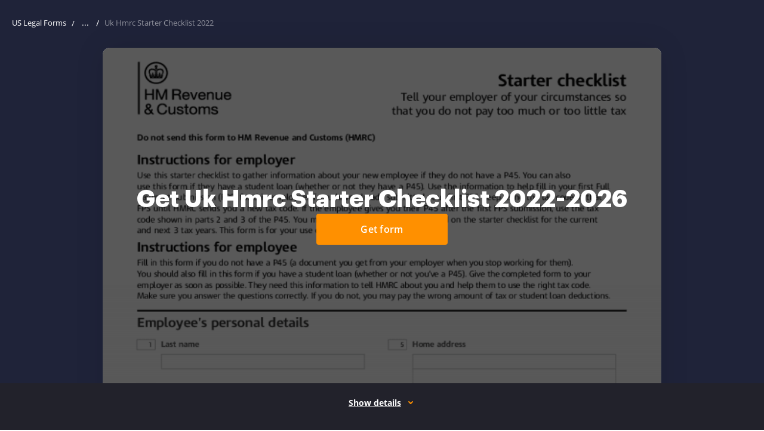

--- FILE ---
content_type: text/css
request_url: https://cdn.uslegal.com/uslegalforms-frontend-marketing/257/stylesheets/fonts.css
body_size: 263
content:
@font-face{font-display:swap;font-family:Open Sans;font-style:normal;font-weight:300;src:url(../fonts/OpenSans-Light.eot);src:url(../fonts/OpenSans/OpenSans-Light.eot?#iefix) format("embedded-opentype"),url(../fonts/OpenSans/OpenSans-Light.woff2) format("woff2"),url(../fonts/OpenSans/OpenSans-Light.woff) format("woff"),url(../fonts/OpenSans/OpenSans-Light.ttf) format("truetype")}@font-face{font-display:swap;font-family:Open Sans;font-style:normal;font-weight:400;src:url(../fonts/OpenSans-Regular.eot);src:url(../fonts/OpenSans/OpenSans-Regular.eot?#iefix) format("embedded-opentype"),url(../fonts/OpenSans/OpenSans-Regular.woff2) format("woff2"),url(../fonts/OpenSans/OpenSans-Regular.woff) format("woff"),url(../fonts/OpenSans/OpenSans-Regular.ttf) format("truetype")}@font-face{font-display:swap;font-family:Open Sans;font-style:normal;font-weight:600;src:url(../fonts/OpenSans-SemiBold.eot);src:url(../fonts/OpenSans/OpenSans-SemiBold.eot?#iefix) format("embedded-opentype"),url(../fonts/OpenSans/OpenSans-SemiBold.woff2) format("woff2"),url(../fonts/OpenSans/OpenSans-SemiBold.woff) format("woff"),url(../fonts/OpenSans/OpenSans-SemiBold.ttf) format("truetype")}@font-face{font-display:swap;font-family:Open Sans;font-style:normal;font-weight:700;src:url(../fonts/OpenSans-Bold.eot);src:url(../fonts/OpenSans/OpenSans-Bold.eot?#iefix) format("embedded-opentype"),url(../fonts/OpenSans/OpenSans-Bold.woff2) format("woff2"),url(../fonts/OpenSans/OpenSans-Bold.woff) format("woff"),url(../fonts/OpenSans/OpenSans-Bold.ttf) format("truetype")}@font-face{font-display:swap;font-family:Open Sans;font-style:normal;font-weight:800;src:url(../fonts/OpenSans/OpenSans-ExtraBold.eot);src:url(../fonts/OpenSans/OpenSans-ExtraBold.eot?#iefix) format("embedded-opentype"),url(../fonts/OpenSans/OpenSans-ExtraBold.woff2) format("woff2"),url(../fonts/OpenSans/OpenSans-ExtraBold.woff) format("woff"),url(../fonts/OpenSans/OpenSans-ExtraBold.ttf) format("truetype")}@font-face{font-display:swap;font-family:Graphik;font-style:normal;font-weight:400;src:url(../fonts/Graphik/Graphik-Regular.eot);src:url(../fonts/Graphik/Graphik-Regular.eot?#iefix) format("embedded-opentype"),url(../fonts/Graphik/Graphik-Regular.woff2) format("woff2"),url(../fonts/Graphik/Graphik-Regular.woff) format("woff"),url(../fonts/Graphik/Graphik-Regular.ttf) format("truetype")}@font-face{font-display:swap;font-family:Graphik;font-style:normal;font-weight:500;src:url(../fonts/Graphik/Graphik-Medium.eot);src:url(../fonts/Graphik/Graphik-Medium.eot?#iefix) format("embedded-opentype"),url(../fonts/Graphik/Graphik-Medium.woff2) format("woff2"),url(../fonts/Graphik/Graphik-Medium.woff) format("woff"),url(../fonts/Graphik/Graphik-Medium.ttf) format("truetype")}@font-face{font-display:swap;font-family:Graphik;font-style:normal;font-weight:600;src:url(../fonts/Graphik/Graphik-Semibold.eot);src:url(../fonts/Graphik/Graphik-Semibold.eot?#iefix) format("embedded-opentype"),url(../fonts/Graphik/Graphik-Semibold.woff2) format("woff2"),url(../fonts/Graphik/Graphik-Semibold.woff) format("woff"),url(../fonts/Graphik/Graphik-Semibold.ttf) format("truetype")}@font-face{font-display:swap;font-family:Graphik;font-style:normal;font-weight:700;src:url(../fonts/Graphik/Graphik-Bold.eot);src:url(../fonts/Graphik/Graphik-Bold.eot?#iefix) format("embedded-opentype"),url(../fonts/Graphik/Graphik-Bold.woff2) format("woff2"),url(../fonts/Graphik/Graphik-Bold.woff) format("woff"),url(../fonts/Graphik/Graphik-Bold.ttf) format("truetype")}@font-face{font-display:swap;font-family:Graphik;font-style:normal;font-weight:800;src:url(../fonts/Graphik/Graphik-Black.eot);src:url(../fonts/Graphik/Graphik-Black.eot?#iefix) format("embedded-opentype"),url(../fonts/Graphik/Graphik-Black.woff2) format("woff2"),url(../fonts/Graphik/Graphik-Black.woff) format("woff"),url(../fonts/Graphik/Graphik-Black.ttf) format("truetype")}

--- FILE ---
content_type: text/css
request_url: https://cdn.uslegal.com/uslegalforms-frontend-marketing/257/stylesheets/paid-form-page.css
body_size: 7552
content:
.ui-accordion{border-radius:8px;transition:box-shadow .2s ease-in-out}.ui-accordion.ui-accordion--theme-orange .ui-accordion__icon{color:#ff9000}.ui-accordion__item{border-radius:8px;margin-bottom:12px;position:relative}@media only screen and (min-width:960px){.ui-accordion__item{margin-bottom:16px}}.ui-accordion__item:hover{background:#f9f9f9}.ui-accordion__item:last-of-type{margin-bottom:0}.ui-accordion__item.is-active{box-shadow:0 8px 20px rgba(0,0,0,.1)}.ui-accordion__item.is-active:hover{background:#fff}.ui-accordion__item.is-active .ui-accordion__header{padding-bottom:12px}@media only screen and (min-width:960px){.ui-accordion__item.is-active .ui-accordion__header{padding-bottom:6px}}.ui-accordion__item.is-focused{box-shadow:0 0 0 2px #fff,0 0 0 4px #004ad7}.ui-accordion__header{align-items:center;background-color:transparent;border:none;box-shadow:none;cursor:pointer;display:flex;justify-content:space-between;outline:none;padding:16px;transition:background-color .3s ease;width:100%}@media only screen and (min-width:960px){.ui-accordion__header{padding:20px 20px 20px 26px}}.ui-accordion__title{color:#2c2c2c;font-family:Open Sans,Arial,sans-serif;font-size:16px;font-weight:600;line-height:24px;padding-right:36px;text-align:left}@media only screen and (min-width:960px){.ui-accordion__title{padding-right:48px}}.ui-accordion__icon{align-items:center;align-self:flex-start;display:flex;height:32px;justify-content:center;left:auto;margin-top:0;position:inherit;right:auto;top:auto;transform:none;width:32px}.ui-accordion__icon .ui-accordion__icon-less{display:none}.ui-accordion__icon .ui-accordion__icon-less path{fill:grey}.ui-accordion__body{font-size:14px;font-weight:400;line-height:20px;padding:0 14px 16px 18px}@media only screen and (min-width:960px){.ui-accordion__body{padding:0 80px 22px 25px}}.ui-link{background-color:transparent;border:transparent;color:#1910ab;cursor:pointer;font-size:16px;font-weight:400;line-height:28px;padding:0 5px;text-decoration:underline}.ui-link:hover{text-decoration:none}.ui-link:focus{border-radius:4px;box-shadow:0 0 0 2px #fff,0 0 0 4px #004ad7;outline:none}.ui-link:hover{color:#544ecd}.ui-link.is-disabled,.ui-link:disabled{color:#8985cf}.ui-link.is-disabled:hover,.ui-link:disabled:hover{color:#8985cf;text-decoration:underline}.ui-link.is-disabled:focus,.ui-link:disabled:focus{box-shadow:none}.ui-link:visited{color:#4f0089}.ui-link:hover .ui-icon{color:#544ecd}.ui-link.is-disabled .ui-icon,.ui-link.is-disabled:hover .ui-icon,.ui-link:disabled .ui-icon,.ui-link:disabled:hover .ui-icon{color:#8985cf}.ui-link:visited .ui-icon{color:#4f0089}.ui-link .ui-icon{color:#1910ab}.ui-link.ui-link--policy{color:#2c2c2c;font-weight:600}.ui-link.ui-link--policy:focus{box-shadow:none}.ui-link.ui-link--policy:active,.ui-link.ui-link--policy:visited{color:#2c2c2c}.ui-link.ui-link--reverse{text-decoration:none}.ui-link.ui-link--reverse:hover{text-decoration:underline}.ui-link.ui-link--reverse.is-disabled:hover,.ui-link.ui-link--reverse:disabled:hover{text-decoration:none}.ui-link.ui-link--dark{background-color:transparent;border:transparent;color:#ff9000;cursor:pointer;font-weight:400;padding:0 5px;text-decoration:underline}.ui-link.ui-link--dark:hover{text-decoration:none}.ui-link.ui-link--dark:focus{border-radius:4px;box-shadow:0 0 0 2px #fff,0 0 0 4px #004ad7;outline:none}.ui-link.ui-link--dark:hover{color:#ffb14c}.ui-link.ui-link--dark.is-disabled,.ui-link.ui-link--dark:disabled{color:#fff;opacity:.3}.ui-link.ui-link--dark.is-disabled:hover,.ui-link.ui-link--dark:disabled:hover{color:#fff;text-decoration:underline}.ui-link.ui-link--dark:visited{color:#fff}.ui-link.ui-link--dark .ui-icon{color:#ff9000}.ui-link.ui-link--dark:hover .ui-icon{color:#ffb14c}.ui-link.ui-link--dark.is-disabled .ui-icon,.ui-link.ui-link--dark:disabled .ui-icon{color:#fff;opacity:.3}.ui-link.ui-link--dark.is-disabled:hover .ui-icon,.ui-link.ui-link--dark:disabled:hover .ui-icon{color:#fff;text-decoration:underline}.ui-link.ui-link--dark:visited .ui-icon{color:#fff}.ui-link.ui-link--show-more{align-items:center;display:flex}.ui-link.ui-link--show-more .ui-icon{transition:transform .2s linear}.ui-link.ui-link--expanded .ui-icon{margin-top:2px;transform:rotate(180deg)}.ui-link.ui-link--with-arrow-regular{font-size:16px;font-weight:600;line-height:20px;padding-right:28px;text-decoration:none}.ui-link.ui-link--with-arrow-regular:hover{text-decoration:none}.ui-link.ui-link--with-arrow-regular:after{background-image:url("data:image/svg+xml;charset=utf-8,%3Csvg xmlns='http://www.w3.org/2000/svg' width='24' height='24' fill='none'%3E%3Cg clip-path='url(%23a)'%3E%3Cpath fill='%231910AB' fill-rule='evenodd' d='M19.53 12.53a.75.75 0 0 0 0-1.06l-5-5.002a.75.75 0 1 0-1.06 1.06l3.72 3.722H5a.75.75 0 0 0 0 1.5h12.19l-3.72 3.72a.75.75 0 1 0 1.06 1.06z' clip-rule='evenodd'/%3E%3C/g%3E%3Cdefs%3E%3CclipPath id='a'%3E%3Cpath fill='%23fff' d='M0 0h24v24H0z'/%3E%3C/clipPath%3E%3C/defs%3E%3C/svg%3E");background-position-x:0;background-repeat:repeat-x;height:24px;right:0;top:-2px;width:24px}.ui-link.ui-link--with-arrow{position:relative;transition:all .15s ease-out}.ui-link.ui-link--with-arrow:after{content:"";display:block;position:absolute;transition:all .15s ease-out}.ui-link.ui-link--with-arrow:hover:after{background-position-x:20px}.ui-link__label{margin-right:6px}.ui-link--sm{background-color:transparent;border:transparent;cursor:pointer;font-size:14px;font-weight:400;line-height:24px;padding:0 5px;text-decoration:underline}.ui-link--sm:hover{text-decoration:none}.ui-link--sm:focus{border-radius:4px;box-shadow:0 0 0 2px #fff,0 0 0 4px #004ad7;outline:none}@media only screen and (min-width:960px){.partners-list{display:flex;justify-content:space-between}}.partners-list__title{color:#2c2c2c;font-family:Graphik,Roboto,Arial,Helvetica,sans-serif;font-size:16px;font-weight:700;line-height:24px}.partners-list__description{color:#2c2c2c;font-size:14px;font-weight:400;line-height:20px}.partners-list__item--basic-theme{margin-bottom:40px}@media only screen and (min-width:960px){.partners-list__item--basic-theme{flex-basis:calc(25% - 18px);margin-bottom:0}}.partners-list__item--basic-theme:last-child{margin-bottom:0}.partners-list__item--basic-theme .partners-list__icon{margin-bottom:16px}.partners-list__item--basic-theme .partners-list__title{margin-bottom:8px}.related-links .related-links__list{display:flex;gap:16px;justify-content:center}.related-links .related-links__item{border-radius:4px;list-style:none}.related-links .related-links__link{align-items:center;display:flex;text-decoration:none}.related-links--theme-basic{text-align:center}.related-links--theme-basic .related-links__list{display:flex;flex-wrap:wrap;justify-content:center}.related-links--theme-basic .related-links__title{font-family:Graphik,Roboto,Arial,Helvetica,sans-serif;font-size:24px;font-weight:500;line-height:32px;margin-bottom:24px}.related-links--theme-basic .related-links__item{background:#e9f0f9}.related-links--theme-basic .related-links__link{color:#2c2c2c;font-size:12px;line-height:24px;min-height:32px;padding:4px 12px}.related-links--theme-related-searches{text-align:center}.related-links--theme-related-searches .related-links__title{color:#2c2c2c;font-family:Graphik,Roboto,Arial,Helvetica,sans-serif;font-size:20px;font-weight:700;line-height:28px;margin-bottom:16px}@media only screen and (min-width:960px){.related-links--theme-related-searches .related-links__title{font-size:40px;line-height:48px;margin-bottom:24px}}.related-links--theme-related-searches .related-links__list{display:flex;flex-wrap:wrap;justify-content:center}.related-links--theme-related-searches .related-links__item{background:#f4f7fc}.related-links--theme-related-searches .related-links__link{color:#414141;font-size:12px;line-height:24px;padding:8px}.related-links--theme-without-links{text-align:center}.related-links--theme-without-links .related-links__list{display:flex;flex-wrap:wrap;justify-content:center}.related-links--theme-without-links .related-links__item{background:#e9f0f9}.related-links--theme-without-links .related-links__link{color:#2c2c2c;font-size:12px;line-height:20px;min-height:32px;padding:6px 12px}.page-section--video-exp-674{padding-bottom:32px;padding-top:32px}@media only screen and (min-width:960px){.page-section--video-exp-674{padding-bottom:65px;padding-top:52px}}.page-section--video-exp-674 .page-section__title{font-size:24px;font-weight:700;line-height:32px;margin:0 auto 19px;text-align:left}@media only screen and (min-width:640px){.page-section--video-exp-674 .page-section__title{text-align:center}}@media only screen and (min-width:960px){.page-section--video-exp-674 .page-section__title{font-size:40px;line-height:48px;margin-bottom:17px;max-width:860px;text-align:center}}.page-section--video-exp-674 .page-section__row{align-items:center;display:flex;flex-direction:column;justify-content:center;padding:0 12px}@media only screen and (min-width:960px){.page-section--video-exp-674 .page-section__row{gap:70px}}.page-section--video-exp-674 .page-section__content{color:#2c2c2c;display:flex;flex-direction:column;font-size:16px;font-weight:400;line-height:28px;margin-bottom:22px;row-gap:24px;text-align:center}@media only screen and (min-width:960px){.page-section--video-exp-674 .page-section__content{line-height:28px;margin-bottom:0;max-width:860px}}.page-section--video-exp-674 .video-container{color:#2c2c2c;height:195px;margin:0 auto;position:relative;width:347px}@media only screen and (min-width:640px){.page-section--video-exp-674 .video-container{height:352px;width:626px}}@media only screen and (min-width:960px){.page-section--video-exp-674 .video-container{height:484px;width:860px}}@media only screen and (min-width:1280px){.page-section--video-exp-674 .video-container{height:610px;width:1096px}}.page-section--video-exp-674 .video-container.is-visible .video-container__cover{height:100%;opacity:1;visibility:visible;width:100%;z-index:1}.page-section--video-exp-674 .yt-video{aspect-ratio:16/9;border-radius:2px;height:100%;width:100%}@media only screen and (min-width:960px){.page-section--video-exp-674 .yt-video{border-radius:8px}}.page-section--video-exp-674 .video-container__cover{background:#e9f0f9;border-radius:2px;height:0;left:0;opacity:0;position:absolute;top:0;transition:opacity .3s linear;visibility:hidden;width:0;z-index:-1}@media only screen and (min-width:960px){.page-section--video-exp-674 .video-container__cover{border-radius:8px}}.page-section--video-exp-674 .video-container__logo{left:50%;position:absolute;top:50%;transform:translate(-50%,-50%);z-index:1}.page-section--video-exp-674 .video-container__logo img{height:54px;width:157px}@media only screen and (min-width:640px){.page-section--video-exp-674 .video-container__logo img{height:108px;width:323px}}@media only screen and (min-width:960px){.page-section--video-exp-674 .video-container__logo img{height:168px;width:489px}}.page-section--video-exp-674 #play-button{background:transparent;border:0;box-shadow:none;height:auto;left:50%;outline:none;position:absolute;top:50%;transform:translate(-50%,-50%);width:auto;z-index:2}.page-section--video-exp-674 #play-button img{height:32px;width:44px}@media only screen and (min-width:960px){.page-section--video-exp-674 #play-button img{height:82px;width:116px}}.page-section--facts{background:#f9f4f1;padding-bottom:32px;padding-top:32px}@media only screen and (min-width:960px){.page-section--facts{padding-bottom:48px;padding-top:48px}}.page-section--facts .page-section__inner{padding-left:12px;padding-right:12px}.page-section--facts .page-section__title{color:#2c2c2c;font-family:Graphik,Roboto,Arial,Helvetica,sans-serif;font-size:24px;font-weight:700;line-height:32px;margin-bottom:24px;text-align:center}@media only screen and (min-width:960px){.page-section--facts .page-section__title{font-size:40px;line-height:48px;margin-bottom:32px}}.page-section--facts .page-section__header{margin-bottom:40px}@media only screen and (min-width:960px){.page-section--facts .page-section__header{margin-bottom:32px}}.page-section--facts .facts-list{align-items:flex-start;align-self:stretch;display:flex;flex-wrap:wrap;gap:32px;margin:0 auto}@media only screen and (min-width:960px){.page-section--facts .facts-list{align-items:flex-start;align-self:stretch;column-gap:40px;justify-content:center;row-gap:32px}}.page-section--facts .facts-list__item{align-items:flex-start;align-self:stretch;color:#2c2c2c;column-gap:12px;display:flex;font-family:Open Sans,Arial,sans-serif;font-size:16px;font-weight:600;line-height:24px;position:relative}@media only screen and (min-width:960px){.page-section--facts .facts-list__item{width:calc(33.33333% - 27px)}}.page-section--facts .facts-list__item:before{background-image:url("data:image/svg+xml;charset=utf-8,%3Csvg xmlns='http://www.w3.org/2000/svg' width='48' height='48' fill='none'%3E%3Cpath fill='%230E8F6D' fill-rule='evenodd' d='M42 24c0 9.941-8.059 18-18 18S6 33.941 6 24 14.059 6 24 6s18 8.059 18 18m-19.08 6.111 10.201-10.1-2.11-2.132-8.09 8.01-3.93-3.898-2.112 2.131 6.042 5.99Z' clip-rule='evenodd'/%3E%3C/svg%3E");background-position:50%;background-repeat:no-repeat;content:"";flex:none;height:48px;width:48px}.page-section--questions{padding-bottom:28px;padding-top:28px}@media only screen and (min-width:960px){.page-section--questions{padding-bottom:32px;padding-top:32px}}.page-section--questions .page-section__title{color:#2c2c2c;font-family:Graphik,Roboto,Arial,Helvetica,sans-serif;font-size:24px;font-weight:700;line-height:32px;margin-bottom:16px;text-align:center}@media only screen and (min-width:960px){.page-section--questions .page-section__title{font-size:40px;line-height:48px;margin-bottom:32px}}.page-section--questions .page-section__header{margin:0}.page-section--questions .questions-list{display:flex;flex-direction:column;margin:0 auto;max-width:883px;row-gap:16px}.page-section--questions .questions-list__item{color:#2c2c2c;display:flex;flex-direction:column;font-family:Open Sans,Arial,sans-serif;padding:16px;position:relative;row-gap:12px}@media only screen and (min-width:960px){.page-section--questions .questions-list__item{padding:16px 24px}}.page-section--questions .questions-list__item:after{background:#d4d4d4;content:"";height:1px;margin:8px auto 0;position:absolute;top:100%;width:calc(100% - 32px)}@media only screen and (min-width:960px){.page-section--questions .questions-list__item:after{width:calc(100% - 48px)}}.page-section--questions .questions-list__item:last-child:after{display:none}.page-section--questions .questions-list__title{font-size:16px;font-weight:600;line-height:24px}.page-section--questions .questions-list__description{font-size:14px;font-weight:400;line-height:20px}@media only screen and (min-width:640px) and (max-width:960px){.section-1280--faq{max-width:608px}}@media only screen and (min-width:960px) and (max-width:1280px){.section-1280--faq{padding-left:16px;padding-right:16px}}.page-section--faq{margin:32px 0 51px}@media only screen and (min-width:960px){.page-section--faq{margin:48px 0 121px}.page-section--faq .ui-accordion__item{margin-bottom:5px}}@media only screen and (min-width:1280px){.page-section--faq .ui-accordion__item{margin-bottom:8px}}@media only screen and (min-width:960px){.page-section--faq .ui-accordion__header{padding:16px 20px 16px 32px}}@media only screen and (min-width:1280px){.page-section--faq .ui-accordion__header{padding:12px 20px 12px 25px}.ui-accordion{flex-basis:100%}}.ui-accordion__item:first-of-type .ui-accordion__body{display:block}.ui-accordion__item:first-of-type .ui-accordion__icon-more{display:none}.ui-accordion__item:first-of-type .ui-accordion__icon-less{display:block}.faq__wrapper{display:flex;flex-direction:column}@media only screen and (min-width:960px){.faq__wrapper{flex-direction:row}}.faq__sidebar{margin-bottom:28px}@media only screen and (min-width:960px){.faq__sidebar{flex-basis:440px;flex-grow:0;flex-shrink:0;margin-bottom:0;margin-right:40px}}.faq__title{font-family:Graphik,Roboto,Arial,Helvetica,sans-serif;font-size:24px;font-weight:700;line-height:32px;margin-bottom:12px}@media only screen and (min-width:960px){.faq__title{font-size:40px;line-height:48px;margin-bottom:16px}}.faq__description{font-size:16px;line-height:24px;margin-bottom:16px}@media only screen and (min-width:960px){.faq__description{font-size:20px;line-height:32px}}.faq__link{color:#1910ab;font-size:16px;font-weight:600;line-height:20px}.cta{margin-bottom:22px}@media only screen and (min-width:960px){.cta{margin-bottom:73px}}.cta .cta__container{align-items:center;background:#0a162a;display:flex;flex-direction:column;justify-content:center;padding:40px 24px}@media only screen and (min-width:960px){.cta .cta__container{padding-bottom:100px;padding-top:100px}}.cta .cta__col{max-width:420px}@media only screen and (min-width:960px){.cta .cta__col{max-width:1256px}}.cta .cta__col:first-child{margin-bottom:10px}@media only screen and (min-width:960px){.cta .cta__col:first-child{margin-bottom:37px}}.cta .cta__title{color:#fff;font-family:Graphik,Roboto,Arial,Helvetica,sans-serif;font-weight:700;text-align:center}.cta .cta__title--md{font-size:24px;line-height:32px;margin-bottom:16px}@media only screen and (min-width:960px){.cta .cta__title--md{font-size:48px;line-height:60px}}.cta .cta__desc{color:#fff;font-family:Open Sans,Arial,sans-serif;font-size:20px;line-height:28px;margin-bottom:24px;text-align:center}@media only screen and (min-width:960px){.cta .cta__desc{line-height:32px;margin-bottom:0}}.cta a.cta__button,.cta button.cta__button{width:326px}@media only screen and (min-width:960px){.cta a.cta__button,.cta button.cta__button{padding:16px 12px;width:160px}}.page-section--partners{padding:32px 12px}@media only screen and (min-width:960px){.page-section--partners{padding:48px 12px}}.page-section--partners .partners__title{color:#2c2c2c;font-family:Graphik,Roboto,Arial,Helvetica,sans-serif;font-size:24px;font-weight:700;line-height:32px;margin-bottom:12px;max-width:300px}@media only screen and (min-width:960px){.page-section--partners .partners__title{font-size:40px;line-height:48px;margin:0 auto 16px;max-width:540px;text-align:center}}@media only screen and (min-width:1280px){.page-section--partners .partners__title{max-width:100%}}.page-section--partners .partners__description{color:#2c2c2c;font-size:16px;font-weight:400;line-height:24px;margin-bottom:26px;max-width:306px}@media only screen and (min-width:960px){.page-section--partners .partners__description{font-size:20px;line-height:32px;margin:0 auto 40px;max-width:570px;text-align:center}}@media only screen and (min-width:1280px){.page-section--partners .partners__description{max-width:100%}}.page-section--related-searches{padding:32px 12px}@media only screen and (min-width:640px){.page-section--related-searches{max-width:inherit}}@media only screen and (min-width:1280px){.page-section--related-searches{max-width:1280px}}@media only screen and (min-width:960px){.page-section--related-searches{padding:48px 12px}.page-section--related-searches .page-section__header{margin-bottom:33px}}.page-section--related-searches .page-section__title{font-size:24px;font-weight:700;line-height:32px;margin-bottom:0;text-align:center}@media only screen and (min-width:960px){.page-section--related-searches .page-section__title{font-size:40px;line-height:48px}}.page-section--related-content{padding:32px 0}@media only screen and (min-width:960px){.page-section--related-content{padding:48px 0}}.page-section--related-content .related-content{background:#f9fbfd}@media only screen and (min-width:1280px){.page-section--related-content .related-content{border-radius:12px}}.page-section--related-content .page-section__inner{padding:56px 12px}@media only screen and (min-width:640px) and (max-width:960px){.page-section--related-content .page-section__inner.section-1280{max-width:608px}}@media only screen and (min-width:960px){.page-section--related-content .page-section__inner{padding:96px 12px 120px}}.page-section--related-content .related-content__title{color:#2c2c2c;font-family:Graphik,Roboto,Arial,Helvetica,sans-serif;font-size:24px;font-weight:700;line-height:32px;margin-bottom:24px;text-align:center}@media only screen and (min-width:960px){.page-section--related-content .related-content__title{font-size:40px;font-weight:700;line-height:48px;margin-bottom:56px}}.page-section--related-content .related-content-list{display:flex;flex-wrap:wrap;gap:24px}.page-section--related-content .related-content-list .related-content-list__item{background:#fff;border:1px solid #dcdcdc;border-radius:8px;display:flex;flex-direction:column;min-height:216px;padding:24px}@media only screen and (min-width:960px){.page-section--related-content .related-content-list .related-content-list__item{width:calc(33.33333% - 16px)}}.page-section--related-content .related-content-list .related-content-list__content{display:flex;flex:1 0 auto;flex-direction:column}.page-section--related-content .related-content-list .related-content-list__title{font-size:18px;font-weight:700;line-height:24px;margin-bottom:16px}@media only screen and (min-width:960px){.page-section--related-content .related-content-list .related-content-list__title{font-size:20px;line-height:28px}}.page-section--related-content .related-content-list .related-content-list__desc{font-size:16px;font-weight:400;line-height:24px;margin-bottom:24px}.page-section--related-content .related-content-list .related-content-list__link{margin-top:auto;max-width:130px}.page-section--offers{padding:32px 12px}@media only screen and (min-width:640px) and (max-width:960px){.page-section--offers.section-1280{max-width:608px}}@media only screen and (min-width:960px){.page-section--offers{padding:74px 12px 45px}}.offers__title{color:#2c2c2c;font-family:Graphik,Roboto,Arial,Helvetica,sans-serif;font-size:24px;font-weight:700;line-height:32px;margin-bottom:24px;text-align:center}@media only screen and (min-width:960px){.offers__title{font-size:32px;line-height:40px;margin:0 auto 40px;text-align:center}}.offers-nav{display:flex;flex-wrap:wrap;gap:16px;margin:0 auto;max-width:1256px}@media only screen and (min-width:960px){.offers-nav{gap:24px;justify-content:space-between}}.custom-link{align-items:center;background:#f6f5fc;border-radius:4px;color:#1910ab;display:flex;padding:11px;text-decoration:none;width:100%}@media only screen and (min-width:960px){.custom-link{width:48%}}@media only screen and (min-width:1280px){.custom-link{width:402px}}.custom-link:hover{text-decoration:underline}.custom-link>svg{height:14px;margin-right:13px;min-width:14px;width:14px}.custom-link .custom-link__content{font-size:16px;overflow:hidden;text-overflow:ellipsis;white-space:nowrap}@media only screen and (min-width:960px){.custom-link .custom-link__content{line-height:normal}}@media only screen and (min-width:640px) and (max-width:960px){.page-section--dmca-banner.section-1280{max-width:608px}}.page-section--dmca-banner{padding-bottom:32px;padding-top:32px}@media only screen and (min-width:960px){.page-section--dmca-banner{padding-bottom:48px;padding-top:48px}}.page-section--dmca-banner .dmca-banner{align-items:flex-start;background-color:#f4f7fc;border-radius:12px;display:flex;font-family:Graphik,Roboto,Arial,Helvetica,sans-serif;padding:16px}@media only screen and (min-width:960px){.page-section--dmca-banner .dmca-banner{align-items:center;padding:24px}}.page-section--dmca-banner .dmca-banner__icon{background-color:#2467c4;border-radius:12px;color:#fff;display:flex;height:40px;margin-right:16px;min-width:40px;padding:8px;width:40px}@media only screen and (min-width:960px){.page-section--dmca-banner .dmca-banner__icon{margin-right:24px}}.page-section--dmca-banner .dmca-banner__info{font-size:16px;font-weight:500;line-height:24px}.page-section--dmca-banner .dmca-banner__info .ui-link{color:#1910ab;font-family:Graphik,Roboto,Arial,Helvetica,sans-serif;font-size:inherit}@media only screen and (min-width:960px){.page-section--dmca-banner .dmca-banner__info{font-size:20px}}.page-section--show-more{color:#2c2c2c;padding:31px 0 25px}@media only screen and (min-width:640px){.page-section--show-more{padding:44px 0 15px}}@media only screen and (min-width:960px){.page-section--show-more{padding:68px 0 20px}}.page-section--show-more .ui-link--show-more{padding:0;position:relative}.page-section--show-more .ui-link--show-more:before{background:linear-gradient(1turn,#fff,hsla(0,0%,100%,0));content:"";height:56px;left:0;position:absolute;top:-62px;width:100%}.page-section--show-more .ui-link--show-more.ui-link--expanded:before{display:none}.page-section--show-more .ui-link--show-more.ui-link--expanded .ui-icon{transform:none}.show-more__body{margin-bottom:16px}.show-more__content h1,.show-more__content h2,.show-more__content h3,.show-more__content h4,.show-more__content h5,.show-more__content h6{color:#2c2c2c;font-family:Graphik,Roboto,Arial,Helvetica,sans-serif;font-size:20px;font-weight:700;line-height:28px;margin-bottom:8px}.show-more__content p{font-family:Open Sans,Arial,sans-serif;font-size:16px;line-height:24px;margin-bottom:16px}.show-more__content p:last-child{margin-bottom:0}.show-more__content ol,.show-more__content ul{display:block;list-style:disc none outside;margin:1em 0;padding:0 0 0 40px}.show-more__content ol{list-style-type:decimal}.show-more__content li{display:list-item}.ui-modal--select-form-version .ui-modal__icon--info{height:48px;margin-bottom:16px;width:48px}.ui-modal--select-form-version .ui-dropdown-select__row{width:100%}@media only screen and (min-width:960px){.ui-modal--select-form-version .ui-dropdown-select--modal{margin-left:auto;margin-right:auto;max-width:320px;width:100%}.ui-modal--select-form-version .ui-dropdown-select__header{display:none}}.ui-modal--select-form-version .ui-dropdown-select__value{font-weight:600}#selectFormVersionModal .ui-dropdown-select__value{height:auto;min-height:40px;padding:8px}.sm{border-radius:4px;box-sizing:border-box;position:relative;z-index:9999;-webkit-tap-highlight-color:rgba(0,0,0,0)}.sm,.sm li,.sm ul{direction:ltr;display:block;line-height:normal;list-style:none;margin:0;padding:0;text-align:left;width:100%}.sm-rtl,.sm-rtl li,.sm-rtl ul{direction:rtl;text-align:right}.sm>li>h1,.sm>li>h2,.sm>li>h3,.sm>li>h4,.sm>li>h5,.sm>li>h6{margin:0;padding:0}.sm ul{display:none}.sm a,.sm li{height:100%;position:relative}.sm a{display:block}.sm a.disabled{cursor:default}.sm:after{clear:both;content:"";display:block;font:0/0 serif;height:0;overflow:hidden}.sm-clean{background:#fff}.sm-clean a.disabled{color:#bbb}.sm-clean a .sub-arrow:before{content:"+"}.sm-clean a.highlighted .sub-arrow:before{content:"-"}.sm-clean>li:first-child{border-top:0}.sm-clean ul ul a,.sm-clean ul ul a:active,.sm-clean ul ul a:focus,.sm-clean ul ul a:hover{border-left:16px solid transparent}.sm-clean ul ul ul a,.sm-clean ul ul ul a:active,.sm-clean ul ul ul a:focus,.sm-clean ul ul ul a:hover{border-left:24px solid transparent}.sm-clean ul ul ul ul a,.sm-clean ul ul ul ul a:active,.sm-clean ul ul ul ul a:focus,.sm-clean ul ul ul ul a:hover{border-left:32px solid transparent}.sm-clean ul ul ul ul ul a,.sm-clean ul ul ul ul ul a:active,.sm-clean ul ul ul ul ul a:focus,.sm-clean ul ul ul ul ul a:hover{border-left:40px solid transparent}@media only screen and (min-width:640px){.sm-clean ul{position:absolute;width:12em}.sm-clean li{float:left}.sm-clean.sm-rtl li{float:right}.sm-clean ul li,.sm-clean.sm-rtl ul li,.sm-clean.sm-vertical li{float:none}.sm-clean a{white-space:nowrap}.sm-clean ul a,.sm-clean.sm-vertical a{white-space:normal}.sm-clean .sm-nowrap>li>:not(ul) a,.sm-clean .sm-nowrap>li>a{white-space:nowrap}.sm-clean a,.sm-clean a.highlighted,.sm-clean a:active,.sm-clean a:focus,.sm-clean a:hover{border-radius:4px}.sm-clean a.disabled{color:#bbb}.sm-clean a .sub-arrow{background:transparent;height:40px;left:0;margin:0;right:auto;top:0;width:100%;z-index:-1}.sm-clean a .sub-arrow:before{display:none}.sm-clean li{border-top:0}.sm-clean>li>ul:after{border-color:transparent transparent #fff;border-width:8px;left:31px;top:-16px}.sm-clean ul{background:#fff;border-radius:4px;box-shadow:0 2px 8px rgba(0,0,0,.14)}.sm-clean .scroll-down,.sm-clean .scroll-up{background:#fff;display:none;height:20px;overflow:hidden;position:absolute;visibility:hidden}.sm-clean .scroll-down:hover,.sm-clean .scroll-up:hover{background:#eee}.sm-clean .scroll-up:hover .scroll-up-arrow{border-color:transparent transparent #aaa}.sm-clean .scroll-down:hover .scroll-down-arrow{border-color:#aaa transparent transparent}.sm-clean .scroll-down-arrow,.sm-clean .scroll-up-arrow{border:6px dashed transparent;border-bottom:6px solid #555;height:0;left:50%;margin-left:-6px;overflow:hidden;position:absolute;top:0;width:0}.sm-clean .scroll-down-arrow{border-color:#555 transparent transparent;border-style:solid dashed dashed;top:8px}.sm-clean.sm-rtl a.has-submenu{padding-left:24px;padding-right:12px}.sm-clean.sm-rtl a .sub-arrow{left:12px;right:auto}.sm-clean.sm-rtl.sm-vertical a.has-submenu{padding:10px 20px}.sm-clean.sm-rtl.sm-vertical a .sub-arrow{border-color:transparent #555 transparent transparent;border-style:dashed solid dashed dashed;left:8px;right:auto}.sm-clean.sm-rtl>li>ul:before{left:auto;right:30px}.sm-clean.sm-rtl>li>ul:after{left:auto;right:31px}.sm-clean.sm-rtl ul a.has-submenu{padding:10px 20px!important}.sm-clean.sm-rtl ul a .sub-arrow{border-color:transparent #555 transparent transparent;border-style:dashed solid dashed dashed;left:8px;right:auto}.sm-clean.sm-vertical{border-radius:5px;padding:10px 0}.sm-clean.sm-vertical a{padding:10px 20px}.sm-clean.sm-vertical a.highlighted,.sm-clean.sm-vertical a:active,.sm-clean.sm-vertical a:focus,.sm-clean.sm-vertical a:hover{background:#fff}.sm-clean.sm-vertical a.disabled{background:#eee}.sm-clean.sm-vertical a .sub-arrow{border:5px dashed transparent;border-left:5px solid #555;margin-top:-5px;right:8px;top:50%}.sm-clean.sm-vertical>li>ul:after,.sm-clean.sm-vertical>li>ul:before{display:none}.sm-clean.sm-vertical ul a{padding:10px 20px}.sm-clean.sm-vertical ul a.highlighted,.sm-clean.sm-vertical ul a:active,.sm-clean.sm-vertical ul a:focus,.sm-clean.sm-vertical ul a:hover{background:#eee}.sm-clean.sm-vertical ul a.disabled{background:#fff}}.sm--regular{height:40px}.sm--regular ul{position:absolute}.sm{margin:0}.sm>li:first-child a.has-submenu{align-items:center;display:flex;padding:12px 8px}.sm li a{border-radius:4px;text-decoration:none}.sm-clean a{color:#2c2c2c;font-size:14px;line-height:16px}.sm-clean ul{background:#fff;padding:8px}.sm-clean ul a{border-radius:4px;font-weight:400;padding:12px 8px;text-decoration:none}.sm-clean ul a.highlighted,.sm-clean ul a:active,.sm-clean ul a:focus,.sm-clean ul a:hover{background:#f5f5f5;color:#2c2c2c}.sm-clean ul a.current{font-weight:600}.sm-clean ul a.disabled{background:#f9f9f9}.sm-clean>li:first-child a.has-submenu{border:1px solid #aaa;color:#2c2c2c;font-weight:600;transition:transform .2s linear}.sm-clean>li:first-child a.has-submenu:hover{border-color:grey}.sm-clean>li:first-child a.has-submenu:focus{box-shadow:0 0 0 2px #fff,0 0 0 4px #004ad7}.sm-clean>li:first-child a.has-submenu.highlighted .sm__icon--arrow{transform:rotate(180deg)}.sm__icon{min-width:16px;width:16px}.sm__icon--left{margin-right:8px}.sm__icon--right{margin-left:8px}.sm--double-icon{width:100%}@media only screen and (min-width:640px){.sm--double-icon{width:113px}}.sm--double-icon>li:first-child a.has-submenu{padding:12px 8px}.layout-responsive__footer{font-weight:400}.page-footer--mobile{background-color:#fff;overflow:hidden;padding:20px 24px;-webkit-font-smoothing:antialiased;-moz-osx-font-smoothing:grayscale}@media only screen and (min-width:960px){.page-footer--mobile{display:none}}.page-footer--mobile .accordion--footer{margin-bottom:40px}@media only screen and (min-width:640px){.page-footer--mobile .accordion--footer{margin-bottom:56px}}.page-footer--mobile .accordion--footer .accordion__item{border-bottom:1px solid #e9e9e9;user-select:none;-webkit-tap-highlight-color:transparent}.page-footer--mobile .accordion--footer .accordion__title{color:#2c2c2c;font-size:16px;font-weight:700;padding:20px 0;position:relative;text-transform:uppercase}.page-footer--mobile .accordion--footer .accordion__body-item{color:#2c2c2c;display:block;font-size:14px;padding:12px 0;text-decoration:none}.page-footer--mobile .accordion--footer .accordion__body-item:first-child{padding-top:0}.page-footer--mobile .accordion--footer .accordion__body-item:last-child{margin-bottom:20px}.page-footer--mobile .accordion--footer .accordion__body-item:hover{color:#ff9300}.page-footer--mobile .accordion--footer .accordion__body-link{color:#2c2c2c;display:inline-block;font-size:16px;line-height:24px;text-decoration:none}.page-footer--mobile .accordion--footer .accordion__body-info-text{font-size:16px;line-height:2.69}.page-footer--mobile .accordion--footer .accordion__title .icon-expand-status{border:none;color:#ff9000;display:block;height:14px;position:absolute;right:6px;top:calc(50% - 8px);transition:transform .16s linear;width:14px}.page-footer--mobile .accordion--footer .accordion__title .icon-expand-status svg{fill:currentColor}.page-footer--mobile .accordion--footer .accordion__title.is-open .icon-expand-status{color:#414141;transform:rotate(45deg)}.page-footer--mobile .content-info__title{font-size:14px}.page-footer--mobile .content-info__chapter{margin-bottom:41px}.page-footer--mobile .socials-list__link{height:32px;width:32px}.page-footer--mobile .socials-list__item{margin-right:23px}.page-footer--mobile .socials-list__item+.socials-list__item{margin-left:23px}.page-footer--mobile .socials-list__item+.socials-list__item:after{height:26px;left:-32px;top:50%;transform:translateY(-50%);width:2px}@media only screen and (min-width:640px){.page-footer--mobile .socials-list__item{margin-right:32px}.page-footer--mobile .socials-list__item+.socials-list__item{margin-left:32px}}.page-footer--mobile .content-info__chapter--socials .content-info__title{margin-bottom:24px}.page-footer--mobile .content-info__chapter--phone .content-info__title{margin-bottom:15px}.page-footer--mobile .content-info__chapter--subscribe-form .content-info__title{margin-bottom:20px}.page-footer--mobile .content-info__chapter--partners{margin-bottom:0}.page-footer--mobile .content-info__chapter--partners .content-info__title{margin-bottom:18px}.page-footer--mobile .footer-partners-list{margin-bottom:19px;margin-left:25px;margin-right:auto;width:240px}@media only screen and (min-width:640px){.page-footer--mobile .footer-partners-list{max-width:700px;width:80%}}.page-footer--mobile .content-info__phone-number{color:#2c2c2c;font-size:20px}.page-footer--mobile .footer-partners-list__item{margin-bottom:22px}.page-footer--mobile .footer-partners-list__item--usa-today{margin-left:0}.page-footer--mobile .footer-partners-list__item--cbcnews{margin-left:45px}@media only screen and (min-width:640px){.page-footer--mobile .footer-partners-list__item--cbcnews{margin-left:15px}}.page-footer--mobile .footer-partners-list__item--la-times{height:20px;margin-left:45px}@media only screen and (min-width:640px){.page-footer--mobile .footer-partners-list__item--la-times{margin-left:15px}}.page-footer--mobile .footer-partners-list__item--washington-post{margin-left:2px}.page-footer--mobile .footer-partners-list__item--ap{margin-left:50px}@media only screen and (min-width:640px){.page-footer--mobile .footer-partners-list__item--ap{margin-left:15px}}.page-footer--mobile .footer-partners-list__item--forbes{margin-left:50px}@media only screen and (min-width:640px){.page-footer--mobile .footer-partners-list__item--forbes{margin-left:15px}}.page-footer--mobile .content-info__copyright{font-size:14px;line-height:1.57}.page-footer--mobile .content-info__input{width:100%}@media only screen and (min-width:640px){.page-footer--mobile .content-info__input{width:305px}}.page-footer__copyright,.page-footer__social-links{color:#333;font-size:12px;line-height:1.5;margin-bottom:25px}.page-footer__social-link{color:#333;text-decoration:none}.page-footer__social-link:hover{color:#2a6496}.page-footer__partners-title{color:#333;font-size:17px;font-weight:400;line-height:1.5}.page-footer--desktop{display:none}@media only screen and (min-width:960px){.page-footer--desktop{background-color:#fff;display:block;margin:0 auto;padding-left:16px;padding-right:16px;text-align:left}.page-footer--desktop.page-footer--padding-bottom-24 .page-footer__wrapper{padding-bottom:86px}}@media only screen and (min-width:1280px){.page-footer--desktop.page-footer--padding-bottom-24 .page-footer__wrapper{padding-bottom:24px}}.page-footer--desktop .page-footer__wrapper{display:flex;flex-wrap:wrap;margin:0 -6px;padding-bottom:30px;padding-top:30px}@media only screen and (min-width:960px){.page-footer--desktop .page-footer__wrapper{padding-bottom:64px;padding-top:40px}}@media only screen and (min-width:1280px){.page-footer--desktop .page-footer__wrapper{flex-wrap:nowrap;padding-bottom:80px;padding-top:80px}}.page-footer--desktop .page-footer__column{flex-basis:240px;margin-left:6px;margin-right:6px;max-width:calc(25% - 12px)}@media only screen and (min-width:1280px){.page-footer--desktop .page-footer__column{flex-basis:168px;margin-left:0;margin-right:56px;width:168px}.page-footer--desktop .page-footer__column:last-child{margin-right:0}}.page-footer--desktop .page-footer__column--wide{flex-basis:calc(100% - 12px);max-width:calc(100% - 12px);padding-top:0}@media only screen and (min-width:960px){.page-footer--desktop .page-footer__column--wide{display:flex;margin-top:50px;position:relative}}@media only screen and (min-width:1280px){.page-footer--desktop .page-footer__column--wide{display:block;flex-basis:auto;flex-grow:0;margin-left:auto;margin-top:0;position:inherit;width:300px}}.page-footer--desktop .page-footer__category{margin-bottom:26px}.page-footer--desktop .page-footer__category:before{background-color:#ff9000;content:"";display:block;height:2px;margin-bottom:12px;position:relative;width:40px}.page-footer--desktop .page-footer__category:last-child{margin-bottom:0}.page-footer--desktop .page-footer__category-title{color:#2c2c2c;font-size:14px;font-weight:700;margin-bottom:11px;text-transform:uppercase}.page-footer--desktop .page-footer__item{display:block}.page-footer--desktop .page-footer__link{color:#2c2c2c;display:inline-block;font-size:14px;line-height:25px;max-width:100%;overflow:hidden;text-decoration:none;text-overflow:ellipsis;transition:color .2s ease-in-out;white-space:nowrap}.page-footer--desktop .page-footer__link:focus{outline:none}.page-footer--desktop .page-footer__link:focus,.page-footer--desktop .page-footer__link:hover{color:#ff9300;text-decoration:none}.page-footer--desktop .page-footer__logo-wrapper{align-self:flex-start;display:none}@media only screen and (min-width:960px){.page-footer--desktop .page-footer__logo-wrapper{align-self:flex-start;display:block;flex-basis:calc(25% - 12px);height:38px;margin-right:110px;max-width:112px;width:112px}}@media only screen and (min-width:1280px){.page-footer--desktop .page-footer__logo-wrapper{margin-right:0;padding-bottom:0}}.page-footer--desktop .page-footer__logo-link{display:block}.page-footer--desktop .page-footer__logo{display:block;width:100%}.page-footer--desktop .page-footer__logo svg{display:block;height:35px;width:126px}@media only screen and (min-width:960px) and (min-width:640px){.page-footer--desktop{padding-left:16px;padding-right:16px}}@media only screen and (min-width:960px) and (min-width:1280px){.page-footer--desktop{max-width:1280px;padding-left:15px;padding-right:15px}}.content-info{display:flex;flex-direction:column;margin-top:48px}@media only screen and (min-width:640px){.content-info{flex-direction:row;flex-wrap:wrap;margin-left:-6px;margin-right:-6px}}@media only screen and (min-width:960px){.content-info{flex-basis:calc(75% - 12px);margin-top:0}}@media only screen and (min-width:1280px){.content-info{flex-basis:auto;flex-direction:column;margin-left:0;margin-right:0;margin-top:30px}}@media only screen and (min-width:960px){.content-info--no-subscribe-form .content-info__chapter--partners{flex-basis:210px;margin-left:32px;margin-right:42px;max-width:210px}}@media only screen and (min-width:1280px){.content-info--no-subscribe-form .content-info__chapter--partners{flex-basis:100%;margin-left:0;margin-right:0;max-width:100%}}@media only screen and (min-width:960px){.content-info--no-subscribe-form .content-info__chapter--phone,.content-info--no-subscribe-form .content-info__chapter--socials{position:static}}.content-info__chapter{margin-bottom:48px;width:100%}@media only screen and (min-width:640px){.content-info__chapter{margin-left:6px;margin-right:6px}}@media only screen and (min-width:1280px){.content-info__chapter{margin-left:0;margin-right:0}}.content-info__chapter:last-child{margin-bottom:0}@media only screen and (min-width:640px){.content-info__chapter--socials{flex-basis:calc(25% - 12px);max-width:calc(25% - 12px)}}@media only screen and (min-width:960px){.content-info__chapter--socials{order:2}}@media only screen and (min-width:1280px){.content-info__chapter--socials{order:0}}@media only screen and (min-width:640px){.content-info__chapter--phone{flex-basis:calc(50% - 12px);margin-left:auto;max-width:calc(40% - 12px)}}@media only screen and (min-width:960px){.content-info__chapter--phone{margin-left:6px;order:1}}@media only screen and (min-width:1280px){.content-info__chapter--phone{order:0}}@media only screen and (min-width:960px){.content-info__chapter--phone,.content-info__chapter--socials{flex-basis:226px;margin-bottom:0;max-width:226px;position:relative;top:24px}}@media only screen and (min-width:1280px){.content-info__chapter--phone,.content-info__chapter--socials{flex-basis:auto;margin-bottom:24px;margin-left:0;max-width:100%;position:static}}.content-info__chapter--phone .content-info__title,.content-info__chapter--socials .content-info__title{margin-bottom:12px}@media only screen and (min-width:960px){.content-info__chapter--apps{margin-bottom:0;margin-top:24px}}@media only screen and (min-width:1280px){.content-info__chapter--apps{margin-bottom:24px;margin-top:0}}.content-info__chapter--apps .apps-list{display:flex;gap:12px;justify-content:flex-start}.content-info__chapter--apps .apps-list__item{background-repeat:no-repeat;flex:none;text-indent:-9999px;white-space:nowrap}.content-info__chapter--apps .apps-list__item--social-link-black,.content-info__chapter--apps .apps-list__item--social-link-white{align-items:center;border-radius:4px;display:flex;height:38px;padding-left:10px;width:130px}@media only screen and (min-width:960px){.content-info__chapter--apps .apps-list__item--social-link-black,.content-info__chapter--apps .apps-list__item--social-link-white{height:40px;width:135px}}.content-info__chapter--apps .apps-list__item--social-link-black{background:#2c2c2c}.content-info__chapter--apps .apps-list__item--social-link-black:hover{background:#414141}.content-info__chapter--apps .apps-list__item--social-link-white{background:#f9f9f9;border:1px solid #f9f9f9}.content-info__chapter--apps .apps-list__item--social-link-white:hover{background:#fff;border:1px solid #d4d4d4}@media only screen and (min-width:960px){.content-info__chapter--partners{flex-basis:calc(30% - 12px);max-width:calc(30% - 12px);order:-1}}@media only screen and (min-width:1280px){.content-info__chapter--partners{max-width:100%;order:0}}.content-info__title{color:grey;font-size:12px;line-height:17px;margin-bottom:10px;text-transform:uppercase}.socials-list{display:flex;margin-top:11px}.socials-list__item{display:block;margin-right:20px}.socials-list__item+.socials-list__item{margin-left:20px;position:relative}.socials-list__item+.socials-list__item:after{background-color:#e9e9e9;content:"";height:17px;left:-20px;position:absolute;top:2px;width:1px}.socials-list__item:last-child{margin-right:0}.socials-list__link{color:#2c2c2c;display:block;height:21px;text-decoration:none;transition:color .2s ease-in-out;width:21px}.socials-list__link:focus{color:#2c2c2c}.socials-list__link svg{display:block;height:100%;width:100%;fill:currentColor}.socials-list__link--twitter:hover{color:#1ea1f2}.socials-list__link--facebook:hover{color:#3c5899}.socials-list__link--linkedin:hover{color:#0077b7}.socials-list__link--youtube:hover{color:red}.content-info__phone-number{color:#2c2c2c;font-size:18px;font-weight:700;text-decoration:none;transition:color .2s ease-in-out}.content-info__phone-number:hover{color:#ff9300}@media only screen and (min-width:640px){.content-info__chapter--subscribe-form{flex-basis:calc(100% - 12px);max-width:calc(100% - 12px)}}@media only screen and (min-width:960px){.content-info__chapter--subscribe-form{flex-basis:506px;margin-bottom:0;max-width:calc(70% - 12px);order:-1}}@media only screen and (min-width:1280px){.content-info__chapter--subscribe-form{flex-basis:auto;margin-bottom:24px;max-width:100%;order:0}}.content-info__chapter--subscribe-form .content-info__title{margin-bottom:14px}.content-info__subscribe-form{display:flex;flex-direction:column;position:relative}@media only screen and (min-width:640px){.content-info__subscribe-form{flex-direction:row}}.content-info__subscribe-form .parsley-errors-list{left:0;position:absolute;top:100%}.content-info__input::-ms-clear,.content-info__input::-ms-reveal{display:none}.content-info__subscribe-form-text{color:grey;font-size:12px;line-height:20px;margin-top:8px}@media only screen and (min-width:640px){.content-info__subscribe-form-text{max-width:300px}}.content-info__subscribe-form-text a{border-radius:4px;color:#1910ab;margin:0 -2px;padding:0 2px;text-decoration:underline}.content-info__subscribe-form-text a:hover{text-decoration:none}.content-info__subscribe-form-text a:focus{box-shadow:0 0 0 2px #d4d4d4}.content-info__subscribe-form-text a:active{color:#4f0089}.content-info__input{background-color:#fff;border:1px solid #d4d4d4;border-radius:4px;color:#2c2c2c;font-size:12px;height:32px;line-height:32px;padding:0 8px;width:196px}.content-info__input::placeholder{color:#aaa}@media only screen and (min-width:640px){.content-info__input{width:315px}}@media only screen and (min-width:960px){.content-info__input{width:232px}}@media only screen and (min-width:1280px){.content-info__input{width:196px}}.content-info .content-info__submit{background-color:#ff9000;border:1px solid #ff9000;flex-shrink:0;font-size:12px;height:32px;letter-spacing:0;margin-top:12px;width:100%}@media only screen and (min-width:640px){.content-info .content-info__submit{height:32px;margin:0 0 0 16px;width:105px}}@media only screen and (min-width:1280px){.content-info .content-info__submit{width:109px}}.footer-partners-list{align-items:center;display:flex;flex-wrap:wrap;justify-content:space-between;margin-bottom:36px}@media only screen and (min-width:960px){.footer-partners-list{margin-bottom:0;margin-left:3px;margin-right:-8px;max-width:230px}}@media only screen and (min-width:1280px){.footer-partners-list{justify-content:flex-start;margin-bottom:28px;margin-left:0;margin-right:0;max-width:none}}.footer-partners-list__item{margin-bottom:14px}@media only screen and (min-width:960px){.footer-partners-list__item{margin-left:8px;margin-right:8px}}@media only screen and (min-width:1280px){.footer-partners-list__item{margin-left:0;margin-right:0}}.footer-partners-list__item--usa-today{height:12px;width:62px}@media only screen and (min-width:1280px){.footer-partners-list__item--usa-today{margin-left:18px}}.footer-partners-list__item--cbcnews{height:25px;width:28px}@media only screen and (min-width:1280px){.footer-partners-list__item--cbcnews{margin-left:55px}}.footer-partners-list__item--la-times{height:30px;width:60px}@media only screen and (min-width:1280px){.footer-partners-list__item--la-times{margin-left:54px}}.footer-partners-list__item--washington-post{height:28px;width:42px}@media only screen and (min-width:1280px){.footer-partners-list__item--washington-post{margin-left:25px}}.footer-partners-list__item--ap{height:22px;width:31px}@media only screen and (min-width:1280px){.footer-partners-list__item--ap{margin-left:63px}}.footer-partners-list__item--forbes{height:14px;width:50px}@media only screen and (min-width:1280px){.footer-partners-list__item--forbes{margin-left:64px}}.footer-partners-list__image{display:block;height:100%;width:100%}.button{background-color:#ff9000;border:1px solid #ff9000;border-radius:4px;color:#fff;cursor:pointer;display:inline-block;font-size:14px;font-weight:600;height:32px;letter-spacing:.3px;padding:0 12px;text-align:center;text-decoration:none;transition:all .2s ease-in-out}.button:focus{outline:none}.button:focus,.button:hover{background-color:#ffa42e;border:1px solid #ffa42e}.content-info__copyright{color:grey;font-size:14px;line-height:1.71}@media only screen and (min-width:960px){.content-info__copyright{left:0;position:absolute;top:85px;width:208px}}@media only screen and (min-width:1280px){.content-info__copyright{position:static;width:100%}.content-info__copyright .block-lg{display:block}}@media only screen and (max-width:639px){.recaptcha-container{max-height:100%!important;position:fixed!important;top:50%!important;transform:translateY(-50%)!important}}